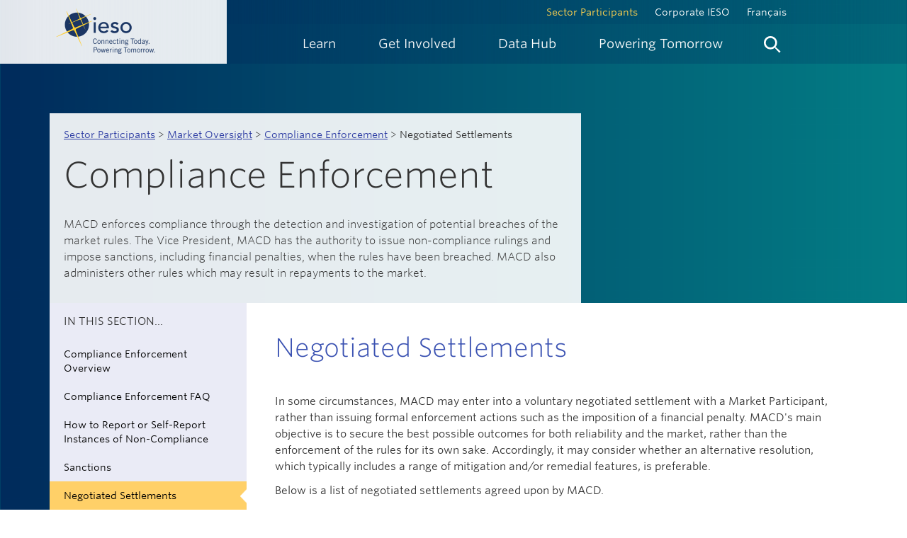

--- FILE ---
content_type: text/html; charset=utf-8
request_url: https://www.ieso.ca/en/Sector-Participants/Market-Oversight/Compliance-Enforcement/Negotiated-Settlements
body_size: 90408
content:

<!DOCTYPE html>



<html lang="en">

<head>
    <meta charset="utf-8">
    <meta http-equiv="X-UA-Compatible" content="IE=edge">
    <meta name="viewport" content="width=device-width, initial-scale=1.0">
    <link rel="shortcut icon" href="/assets/ieso/img/iesoLogo.ico" type="image/x-icon" />
    

        <title>Negotiated Settlements</title>
        <meta name="description" content="" />
        <meta name="keywords" content="" />

    <!-- Google Code would go here -->
    <script type="text/javascript">
        //<![CDATA[
        /**/
        (function () {
            var sz = document.createElement('script'); sz.type = 'text/javascript'; sz.async = true;
            sz.src = '//siteimproveanalytics.com/js/siteanalyze_81061.js';
            var s = document.getElementsByTagName('script')[0]; s.parentNode.insertBefore(sz, s);
        })();
        /**/
        //]]></script>

    <meta name="google-site-verification" content="EzwpmD1lQRO98vCgIbZH_oleOZzDxYLzpMyERusrwso" />
    <!-- Google Tag Manager -->
    <script>
        (function (w, d, s, l, i) {
            w[l] = w[l] || []; w[l].push({
                'gtm.start':
                    new Date().getTime(), event: 'gtm.js'
            }); var f = d.getElementsByTagName(s)[0],
                j = d.createElement(s), dl = l != 'dataLayer' ? '&l=' + l : ''; j.async = true; j.src =
                    'https://www.googletagmanager.com/gtm.js?id=' + i + dl; f.parentNode.insertBefore(j, f);
        })(window, document, 'script', 'dataLayer', 'GTM-MH54LR7');</script>
    <!-- End Google Tag Manager -->


    
    
    
    
    
    
    
    

    <!-- HTML5 shim and Respond.js IE8 support of HTML5 elements and media queries -->
    <!--[if lt IE 9]>
        <script src="/assets/bootstrap/libs/html5shiv.js"></script>
        <script src="/assets/bootstrap/libs/respond.min.js"></script>
    <![endif]-->
    
    <link href="/assets/bootstrap/rtestylesheet.css" rel="stylesheet" type="text/css" />
    <link href="/bundles/ieso/css?v=xfXmPKPp8v39JdO5KIMPby60B3Yw7ih4Eq8ISrLINtI1" rel="stylesheet"/>



    


    <script src="/bundles/ieso/jquery?v=X-3mTHNrEvSuM4DsO8U_OH0qSFUYxORSFOY6o12p8QE1"></script>




</head>

<body class="ieso-linear-gradient ">
    <!-- Skip links for screen readers -->

    <a class="sr-only" title="Skip main navigation links" href="#maincontent">Skip Links</a>

    
    

    


<div class="contentblock ">


    
<header id="ieso-header">
	<a href="#ieso-page-content" class="skip">Skip to content</a>
	<div id="ieso-header-container">
        <div id="ieso-header-left">          

                    <a title="Home" href="/" class="ieso-logo">
                        <img src="/-/media/Images/IESO/Logo/ieso-logo-lrg.png?la=en&amp;h=180&amp;w=340&amp;hash=6F2D0AFE2CDEABD45F3C49AE01B956C6" alt="IESO Connecting Today. Powering Tomorrow." />
                    </a>

        </div>
		<div id="ieso-nav-mobile">
			<!-- main nav controls for mobile -->
			<a href="#menu" title="Menu" class="ieso-mobile-link">
				<span class="ieso-nav-item">Menu</span>
			</a>
			<a href="#search" title="Search" class="ieso-mobile-link">
				<span class="ieso-nav-search">
					<img src="/assets/ieso/img/icons/icon_search.svg" alt="Search">
				</span>
			</a>
			<div class="ieso-nav-close clearfix">
				<!-- sub nav controls for mobile -->
				<a href="#back" title="Back" class="ieso-nav-back">Back</a>
				<a href="#close" class="ieso-close" title="close">
					<img src="/assets/ieso/img/icons/icon_close.svg" alt="close">
				</a>
			</div>
		</div>
		<div id="ieso-header-right">
			

<div id="ieso-nav-top" class="clearfix">
    <div class="ieso-top-links">
            <a class="active" href="/Sector-Participants">Sector Participants</a>
            <a class="" href="/Corporate-IESO">Corporate IESO</a>
            <a class="" href="/francais"> Fran&#231;ais</a>
    </div>
</div>

			

<nav id="ieso-navigation" class="clearfix">
    <ul id="ieso-main-navigation" role="menubar">
                <li role="menuitem" class=" ">

                    <a href="javascript:void(0);" title="Learn" class="ieso-nav-link">
                        <span class="ieso-nav-item">Learn</span>
                    </a>

                        <div class="ieso-nav">
                            <div class="ieso-nav-content">
                                <div class="container">
                                    <div class="row">
                                        <div class="col-md-6">
                                                <div class="ieso-nav-head">
                                                    <span class="nav-heading">Learn</span>
                                                </div>
                                        </div>
                                        <div class="col-md-6">
                                            <div class="ieso-nav-close">
                                                <a href="#" class="ieso-close" title="close"><img src="/assets/ieso/img/icons/icon_close.svg" alt="close"></a>
                                            </div>
                                        </div>
                                    </div>
                                    <div class="row">
                                        <div class="col-md-12">
                                            <div class="ieso-nav-body">


                                                <ul class="ieso-nav-list">

                                                                <li>

                                                                        <a href="" class="ieso-nav-lead">


                                                                            About the IESO

                                                                        </a>


                                                                            <a href="/Learn/About-the-IESO/Managing-the-Power-System">
Managing the Power System                                                                            </a>
                                                                            <a href="/Learn/About-the-IESO/Overseeing-the-Electricity-Market">
Overseeing the Electricity Market                                                                            </a>
                                                                            <a href="/Learn/About-the-IESO/Planning-for-the-Future">
Planning for the Future                                                                            </a>
                                                                            <a href="/Learn/About-the-IESO/Engaging-Communities">
Engaging Communities                                                                            </a>
                                                                            <a href="/Learn/About-the-IESO/Working-with-Our-Sector-Partners">
Working with Our Sector Partners                                                                            </a>


                                                                </li>
                                                                <li>

                                                                        <a href="" class="ieso-nav-lead">


                                                                            Ontario&#39;s Electricity Grid

                                                                        </a>


                                                                            <a href="/Learn/Ontario-Electricity-Grid/Supply-Mix-and-Generation">
Supply Mix and Generation                                                                            </a>
                                                                            <a href="/Learn/Ontario-Electricity-Grid/Distributed-Energy-Resources">
Distributed Energy Resources                                                                            </a>
                                                                            <a href="/Learn/Ontario-Electricity-Grid/Imports-and-Exports">
Imports and Exports                                                                            </a>
                                                                            <a href="/Learn/Ontario-Electricity-Grid/Energy-Efficiency">
Energy Efficiency                                                                            </a>
                                                                            <a href="/Learn/Ontario-Electricity-Grid/Demand-Response">
Demand Response                                                                            </a>
                                                                            <a href="/Learn/Ontario-Electricity-Grid/Energy-Storage">
Energy Storage                                                                            </a>
                                                                            <a href="/Learn/Ontario-Electricity-Grid/Hydrogen">
Hydrogen                                                                            </a>
                                                                            <a href="/Learn/Ontario-Electricity-Grid/Cyber-Security">
Cyber Security                                                                            </a>


                                                                </li>
                                                                <li>

                                                                        <a href="" class="ieso-nav-lead">


                                                                            The Evolving Grid

                                                                        </a>


                                                                            <a href="/Learn/The-Evolving-Grid/Securing-New-Energy-Supply">
Securing New Energy Supply                                                                            </a>
                                                                            <a href="/Learn/The-Evolving-Grid/Planning-the-Electricity-System">
Planning the Electricity System                                                                            </a>
                                                                            <a href="/Learn/The-Evolving-Grid/Decarbonizing-the-Electricity-Sector">
Decarbonizing the Electricity Sector                                                                            </a>
                                                                            <a href="/Learn/The-Evolving-Grid/Decarbonizing-Ontario-Economy">
Decarbonizing Ontario&#39;s Economy                                                                            </a>


                                                                </li>
                                                                <li>

                                                                        <a href="" class="ieso-nav-lead">


                                                                            Electricity Pricing Explained

                                                                        </a>


                                                                            <a href="/Learn/Electricity-Pricing-Explained/The-Value-of-Electricity-Markets">
The Value of Electricity Markets                                                                            </a>
                                                                            <a href="/Learn/Electricity-Pricing-Explained/The-Ontario-Price">
The Ontario Price                                                                            </a>
                                                                            <a href="/Learn/Electricity-Pricing-Explained/Global-Adjustment">
Global Adjustment                                                                            </a>
                                                                            <a href="/Learn/Electricity-Pricing-Explained/Residents-and-Small-Businesses">
Pricing for Residents and Small Businesses                                                                            </a>
                                                                            <a href="/Learn/Electricity-Pricing-Explained/Medium-and-Large-Businesses">
Pricing for Medium and Large Businesses                                                                            </a>


                                                                </li>
                                                                <li>

                                                                        <a href="" class="ieso-nav-lead">


                                                                            Electricity Facts and Tools

                                                                        </a>


                                                                            <a href="/Learn/Electricity-Facts-and-Tools/Electricity-Facts">
Electricity Facts                                                                            </a>
                                                                            <a href="/Learn/Electricity-Facts-and-Tools/Helpful-Tools">
Helpful Tools                                                                            </a>
                                                                            <a href="/Learn/Electricity-Facts-and-Tools/Electricity-Explained-Video-Series">
Electricity Explained Video Series                                                                            </a>
                                                                            <a href="/Learn/Electricity-Facts-and-Tools/Helpful-Tools/Find-Your-LDC">
Find Your Local Distribution Company                                                                            </a>


                                                                </li>
                                                </ul>

                                            </div>
                                        </div>
                                    </div>
                                </div>
                            </div>
                        </div>

                </li>
                <li role="menuitem" class=" ">

                    <a href="javascript:void(0);" title="Get Involved" class="ieso-nav-link">
                        <span class="ieso-nav-item">Get Involved</span>
                    </a>

                        <div class="ieso-nav">
                            <div class="ieso-nav-content">
                                <div class="container">
                                    <div class="row">
                                        <div class="col-md-6">
                                                <div class="ieso-nav-head">
                                                    <span class="nav-heading">Get Involved</span>
                                                </div>
                                        </div>
                                        <div class="col-md-6">
                                            <div class="ieso-nav-close">
                                                <a href="#" class="ieso-close" title="close"><img src="/assets/ieso/img/icons/icon_close.svg" alt="close"></a>
                                            </div>
                                        </div>
                                    </div>
                                    <div class="row">
                                        <div class="col-md-12">
                                            <div class="ieso-nav-body">


                                                <ul class="ieso-nav-list">

                                                                <li>

                                                                        <a href="/Get-Involved/Energy-Efficiency/Energy-Efficiency-for-Homes" class="ieso-nav-lead">


                                                                            Energy Efficiency for Homes and Business

                                                                                <span class="ieso-callout-sub">
                                                                                    There are many ways to participate in energy efficiency efforts - learn how.
                                                                                </span>
                                                                        </a>




                                                                </li>
                                                                <li>

                                                                        <a href="/Get-Involved/Regional-Planning" class="ieso-nav-lead">


                                                                            Regional Planning

                                                                                <span class="ieso-callout-sub">
                                                                                    Get involved with power planning for your region.
                                                                                </span>
                                                                        </a>




                                                                </li>
                                                                <li>

                                                                        <a href="/Get-Involved/Bulk-Planning" class="ieso-nav-lead">


                                                                            Bulk Planning

                                                                                <span class="ieso-callout-sub">
                                                                                    Investing in energy efficiency provides opportunities beyond energy savings.
                                                                                </span>
                                                                        </a>




                                                                </li>
                                                                <li>

                                                                        <a href="/Get-Involved/Innovation" class="ieso-nav-lead">


                                                                            Innovation

                                                                                <span class="ieso-callout-sub">
                                                                                    Find out what the IESO is doing to enable innovation in support of its mandate.
                                                                                </span>
                                                                        </a>




                                                                </li>
                                                                <li>

                                                                        <a href="/Get-Involved/Indigenous-Relations" class="ieso-nav-lead">


                                                                            Indigenous Relations

                                                                                <span class="ieso-callout-sub">
                                                                                    Indigenous communities are increasingly playing an active role in Ontario's energy sector.
                                                                                </span>
                                                                        </a>




                                                                </li>
                                                                <li>

                                                                        <a href="/Get-Involved/microfit/Overview" class="ieso-nav-lead">


                                                                            microFIT Program

                                                                                <span class="ieso-callout-sub">
                                                                                    Updates and resources for Ontario's microFIT Program are available here.
                                                                                </span>
                                                                        </a>




                                                                </li>
                                                                <li>

                                                                        <a href="/Sector-Participants/Engagement-Initiatives" class="ieso-nav-lead">


                                                                            Stakeholder Engagement

                                                                                <span class="ieso-callout-sub">
                                                                                    Provide input and feedback on proposed changes affecting Ontario's electricity&nbsp;sector.
                                                                                </span>
                                                                        </a>




                                                                </li>
                                                                <li>

                                                                        <a href="/Get-Involved/Community-Engagement" class="ieso-nav-lead">


                                                                            Community Engagement

                                                                                <span class="ieso-callout-sub">
                                                                                    Engaging with communities is an important part of maintaining a reliable electricity supply, now and in the future.
                                                                                </span>
                                                                        </a>




                                                                </li>
                                                                <li>

                                                                        <a href="/Get-Involved/Decarbonization-Hub" class="ieso-nav-lead">


                                                                            Decarbonization Hub

                                                                                <span class="ieso-callout-sub">
                                                                                    Preparing an orderly transition from natural gas generation to other forms of non-emitting supply.
                                                                                </span>
                                                                        </a>




                                                                </li>
                                                </ul>

                                            </div>
                                        </div>
                                    </div>
                                </div>
                            </div>
                        </div>

                </li>
                <li role="menuitem" class=" ">

                    <a href="javascript:void(0);" title="Data Hub" class="ieso-nav-link">
                        <span class="ieso-nav-item">Data Hub</span>
                    </a>

                        <div class="ieso-nav">
                            <div class="ieso-nav-content">
                                <div class="container">
                                    <div class="row">
                                        <div class="col-md-6">
                                                <div class="ieso-nav-head">
                                                    <span class="nav-heading">Data Hub</span>
                                                </div>
                                        </div>
                                        <div class="col-md-6">
                                            <div class="ieso-nav-close">
                                                <a href="#" class="ieso-close" title="close"><img src="/assets/ieso/img/icons/icon_close.svg" alt="close"></a>
                                            </div>
                                        </div>
                                    </div>
                                    <div class="row">
                                        <div class="col-md-12">
                                            <div class="ieso-nav-body">


<div class="row powerdata-megamenu">
<div class="col-md-9">
<a href="/market-data" class="ieso-nav-callout ieso-callout-article">
<span class="ieso-callout-content">
<span class="ieso-callout-heading">Market Data</span>
<span class="ieso-callout-sub">Data and visuals of provincial/local prices for day-ahead and real-time markets, plus provincial/zonal demands.</span>
</span>
</a>
</div>
<div class="col-md-4">
<a href="/power-data" class="ieso-nav-callout ieso-callout-article">
<span class="ieso-callout-heading">Power Data</span>
<span class="ieso-callout-sub">Snapshot of key demand, supply and price information for Ontario. </span>

</a>
</div>
</div>
                                                <ul class="ieso-nav-list">

                                                                <li>

                                                                        <a href="/Power-Data/Data-Directory" class="ieso-nav-lead">


                                                                            Data Directory

                                                                                <span class="ieso-callout-sub">
                                                                                    A collection of all reports provided on the IESO Public Reports site as well as access to historical data.
                                                                                </span>
                                                                        </a>




                                                                </li>
                                                                <li>

                                                                        <a href="/Power-Data/Monthly-Market-Report" class="ieso-nav-lead">


                                                                            Monthly Market Reports

                                                                                <span class="ieso-callout-sub">
                                                                                    Monthly summaries of market activity.
                                                                                </span>
                                                                        </a>




                                                                </li>
                                                                <li>

                                                                        <a href="/Sector-Participants/Settlements/Peak-Tracker" class="ieso-nav-lead">


                                                                            Peak Tracker

                                                                                <span class="ieso-callout-sub">
                                                                                    Follow the Peak Tracker to monitor forecasted Ontario demand for the next 24 hours.
                                                                                </span>
                                                                        </a>




                                                                </li>
                                                                <li>

                                                                        <a href="/Power-Data/Demand-Overview" class="ieso-nav-lead">


                                                                            Demand Overview

                                                                                <span class="ieso-callout-sub">
                                                                                    Read more about Ontario&rsquo;s electricity demand records, forecasts and related real-time reports.
                                                                                </span>
                                                                        </a>




                                                                </li>
                                                                <li>

                                                                        <a href="/Power-Data/Supply-Overview" class="ieso-nav-lead">


                                                                            Supply Overview

                                                                                <span class="ieso-callout-sub">
                                                                                    Get current and historical data for Ontario&rsquo;s transmission and distribution level supply and yearly import/export data.
                                                                                </span>
                                                                        </a>




                                                                </li>
                                                                <li>

                                                                        <a href="/Power-Data/Price-Overview" class="ieso-nav-lead">


                                                                            Price Overview

                                                                                <span class="ieso-callout-sub">
                                                                                    Learn how electricity prices are determined in Ontario&rsquo;s electricity market, including global adjustment rates and time-of-use.
                                                                                </span>
                                                                        </a>




                                                                </li>
                                                </ul>

                                            </div>
                                        </div>
                                    </div>
                                </div>
                            </div>
                        </div>

                </li>
                <li role="menuitem" class=" ">
                    <a href="/powering-tomorrow" title="Powering Tomorrow" class="ieso-nav-link-pt">
                        <span class="ieso-nav-item" onmouseover="this.style.color='#FFD24E'" onMouseOut="this.style.color='#fffffe'">Powering Tomorrow</span>
                    </a>
                </li>
        <li role="menuitem" class="search">
            <a href="#" title="Search" class="ieso-nav-link">
                <span class="ieso-nav-search">
                    <img src="/assets/ieso/img/icons/icon_search.svg" alt="Search">
                </span>
            </a>
            <div class="ieso-nav">
                <div class="ieso-nav-content">
                    <div class="container">
                        <div class="ieso-nav-body">
                            <div class="row">
                                <div class="col-md-6">
                                    &nbsp;
                                </div>
                                <div class="col-md-6">
                                    <div class="ieso-nav-close">
                                        <a href="#" class="ieso-close" title="close"><img src="/assets/ieso/img/icons/icon_close.svg" alt="close"></a>
                                    </div>
                                </div>
                            </div>
                            <div class="row">
                                <div class="col-md-12">
                                    <div class="ieso-search-box">
    
	<label class="label-heading">Search IESO.ca</label>
    <script>
        (function () {
            var cx = '002629981176120676867:kta9nqaj3vo';
            var gcse = document.createElement('script');
            gcse.type = 'text/javascript';
            gcse.async = true;
            gcse.src = 'https://cse.google.com/cse.js?cx=' + cx;
            var s = document.getElementsByTagName('script')[0];
            s.parentNode.insertBefore(gcse, s);
        }
        )();
    </script>

    <gcse:search></gcse:search>

    

</div>
                                </div>
                            </div>
                        </div>
                    </div>
                </div>
            </div>
        </li>
    </ul>
</nav>
		</div>
	</div>

</header>
</div>
    <div id="ieso-page-content">
        
<div class="ieso-page-lead ">
    <div class="container">
        <div class="row">
            <div class="col-md-8">
                <div class="ieso-alpha-wht ieso-pad-20">
                    <div id="ieso-breadcrumb" class="">
            <a href="/sector-participants">Sector Participants</a>             <span class="separator"> > </span>             <a href="/sector-participants/market-oversight">Market Oversight</a>             <span class="separator"> > </span>             <a href="/sector-participants/market-oversight/compliance-enforcement">Compliance Enforcement</a>             <span class="separator"> > </span> Negotiated Settlements</div>


                        <h1>Compliance Enforcement</h1>
                        <p class="emphasized"><p>MACD enforces compliance through the detection and investigation of potential breaches of the market rules. The <span>Vice President, MACD</span>&nbsp;has the authority to issue non-compliance rulings and impose sanctions, including financial penalties, when the rules have been breached. MACD also administers other rules which may result in repayments to the market.</p></p>
                </div>
            </div>
        </div>
    </div>
</div>


<div class="ieso-bkg-tile ">
    <div class="container">
        <div class="ieso-page-content ieso-alpha-wht">
            <div class="row">
                <div class="col-md-3 ieso-nopad-right">
                    
                    
    <div id="ieso-left-nav" class="">
		
		<span class="ieso-in-section">IN THIS SECTION...</span>
            <a class="" href="/Sector-Participants/Market-Oversight/Compliance-Enforcement/Compliance-Overview" target="">Compliance Enforcement Overview</a>
            <a class="" href="/Sector-Participants/Market-Oversight/Compliance-Enforcement/Compliance-Enforcement-FAQ" target="">Compliance Enforcement FAQ</a>
            <a class="" href="/Sector-Participants/Market-Oversight/Compliance-Enforcement/How-to-Report-or-Self-Report-Instances-of-Non-Compliance" target="">How to Report or Self-Report Instances of Non-Compliance</a>
            <a class="" href="/Sector-Participants/Market-Oversight/Compliance-Enforcement/Sanctions" target="">Sanctions</a>
            <a class="active" href="/Sector-Participants/Market-Oversight/Compliance-Enforcement/Negotiated-Settlements" target="">Negotiated Settlements</a>
            <a class="" href="/Sector-Participants/Market-Oversight/Compliance-Enforcement/Suspension-or-Termination-Orders" target="">Suspension or Termination Orders</a>
    </div>

                </div>
                <div id="maincontent" role="main" class="col-md-9 ieso-nopad-left">
                    <div id="ieso-page-well">
                        
    <h2>Negotiated Settlements</h2>

<div class="bodyContent">
    	 
</div>

                        

<div class="sidebarBlock richText ">
    <p>In some circumstances, MACD may enter into a voluntary negotiated settlement with a Market Participant, rather than issuing formal enforcement actions such as the imposition of a financial penalty. MACD's main objective is to secure the best possible outcomes for both reliability and the market, rather than the enforcement of the rules for its own sake. Accordingly, it may consider whether an alternative resolution, which typically includes a range of mitigation and/or remedial features, is preferable.</p>
<p>Below is a list of negotiated settlements agreed upon by MACD.</p>
<p>&nbsp;</p>
</div>

<div class="sidebarBlock richText ">
    <style>
/*
 * This combined file was created by the DataTables downloader builder:
 *   https://datatables.net/download
 *
 * To rebuild or modify this file with the latest versions of the included
 * software please visit:
 *   https://datatables.net/download/#dt/dt-1.11.3
 *
 * Included libraries:
 *  DataTables 1.11.3
 */

td.dt-control{background:url("https://www.datatables.net/examples/resources/details_open.png") no-repeat center center;cursor:pointer}tr.dt-hasChild td.dt-control{background:url("https://www.datatables.net/examples/resources/details_close.png") no-repeat center center}table.dataTable th.dt-left,table.dataTable td.dt-left{text-align:left}table.dataTable th.dt-center,table.dataTable td.dt-center,table.dataTable td.dataTables_empty{text-align:center}table.dataTable th.dt-right,table.dataTable td.dt-right{text-align:right}table.dataTable th.dt-justify,table.dataTable td.dt-justify{text-align:justify}table.dataTable th.dt-nowrap,table.dataTable td.dt-nowrap{white-space:nowrap}table.dataTable thead th.dt-head-left,table.dataTable thead td.dt-head-left,table.dataTable tfoot th.dt-head-left,table.dataTable tfoot td.dt-head-left{text-align:left}table.dataTable thead th.dt-head-center,table.dataTable thead td.dt-head-center,table.dataTable tfoot th.dt-head-center,table.dataTable tfoot td.dt-head-center{text-align:center}table.dataTable thead th.dt-head-right,table.dataTable thead td.dt-head-right,table.dataTable tfoot th.dt-head-right,table.dataTable tfoot td.dt-head-right{text-align:right}table.dataTable thead th.dt-head-justify,table.dataTable thead td.dt-head-justify,table.dataTable tfoot th.dt-head-justify,table.dataTable tfoot td.dt-head-justify{text-align:justify}table.dataTable thead th.dt-head-nowrap,table.dataTable thead td.dt-head-nowrap,table.dataTable tfoot th.dt-head-nowrap,table.dataTable tfoot td.dt-head-nowrap{white-space:nowrap}table.dataTable tbody th.dt-body-left,table.dataTable tbody td.dt-body-left{text-align:left}table.dataTable tbody th.dt-body-center,table.dataTable tbody td.dt-body-center{text-align:center}table.dataTable tbody th.dt-body-right,table.dataTable tbody td.dt-body-right{text-align:right}table.dataTable tbody th.dt-body-justify,table.dataTable tbody td.dt-body-justify{text-align:justify}table.dataTable tbody th.dt-body-nowrap,table.dataTable tbody td.dt-body-nowrap{white-space:nowrap}table.dataTable{width:100%;margin:0 auto;clear:both;border-collapse:separate;border-spacing:0}table.dataTable thead th,table.dataTable tfoot th{font-weight:bold}table.dataTable thead th,table.dataTable thead td{padding:10px 18px;border-bottom:1px solid #111}table.dataTable thead th:active,table.dataTable thead td:active{outline:none}table.dataTable tfoot th,table.dataTable tfoot td{padding:10px 18px 6px 18px;border-top:1px solid #111}table.dataTable thead .sorting,table.dataTable thead .sorting_asc,table.dataTable thead .sorting_desc,table.dataTable thead .sorting_asc_disabled,table.dataTable thead .sorting_desc_disabled{cursor:pointer;*cursor:hand;background-repeat:no-repeat;background-position:center right}table.dataTable thead .sorting{background-image:url("~/media/Images/DataTables/sort_both.png")}table.dataTable thead .sorting_asc{background-image:url("~/media/Images/DataTables/sort_asc.png") !important}table.dataTable thead .sorting_desc{background-image:url("~/media/Images/DataTables/sort_desc.png") !important}table.dataTable thead .sorting_asc_disabled{background-image:url("~/media/Images/DataTables/sort_asc_disabled.png")}table.dataTable thead .sorting_desc_disabled{background-image:url("~/media/Images/DataTables/sort_desc_disabled.png")}table.dataTable tbody tr{background-color:#fff}table.dataTable tbody tr.selected{background-color:#b0bed9}table.dataTable tbody th,table.dataTable tbody td{padding:8px 10px}table.dataTable.row-border tbody th,table.dataTable.row-border tbody td,table.dataTable.display tbody th,table.dataTable.display tbody td{border-top:1px solid #ddd}table.dataTable.row-border tbody tr:first-child th,table.dataTable.row-border tbody tr:first-child td,table.dataTable.display tbody tr:first-child th,table.dataTable.display tbody tr:first-child td{border-top:none}table.dataTable.cell-border tbody th,table.dataTable.cell-border tbody td{border-top:1px solid #ddd;border-right:1px solid #ddd}table.dataTable.cell-border tbody tr th:first-child,table.dataTable.cell-border tbody tr td:first-child{border-left:1px solid #ddd}table.dataTable.cell-border tbody tr:first-child th,table.dataTable.cell-border tbody tr:first-child td{border-top:none}table.dataTable.stripe tbody tr.odd,table.dataTable.display tbody tr.odd{background-color:#f9f9f9}table.dataTable.stripe tbody tr.odd.selected,table.dataTable.display tbody tr.odd.selected{background-color:#acbad4}table.dataTable.hover tbody tr:hover,table.dataTable.display tbody tr:hover{background-color:#f6f6f6}table.dataTable.hover tbody tr:hover.selected,table.dataTable.display tbody tr:hover.selected{background-color:#aab7d1}table.dataTable.order-column tbody tr>.sorting_1,table.dataTable.order-column tbody tr>.sorting_2,table.dataTable.order-column tbody tr>.sorting_3,table.dataTable.display tbody tr>.sorting_1,table.dataTable.display tbody tr>.sorting_2,table.dataTable.display tbody tr>.sorting_3{background-color:#fafafa}table.dataTable.order-column tbody tr.selected>.sorting_1,table.dataTable.order-column tbody tr.selected>.sorting_2,table.dataTable.order-column tbody tr.selected>.sorting_3,table.dataTable.display tbody tr.selected>.sorting_1,table.dataTable.display tbody tr.selected>.sorting_2,table.dataTable.display tbody tr.selected>.sorting_3{background-color:#acbad5}table.dataTable.display tbody tr.odd>.sorting_1,table.dataTable.order-column.stripe tbody tr.odd>.sorting_1{background-color:#f1f1f1}table.dataTable.display tbody tr.odd>.sorting_2,table.dataTable.order-column.stripe tbody tr.odd>.sorting_2{background-color:#f3f3f3}table.dataTable.display tbody tr.odd>.sorting_3,table.dataTable.order-column.stripe tbody tr.odd>.sorting_3{background-color:whitesmoke}table.dataTable.display tbody tr.odd.selected>.sorting_1,table.dataTable.order-column.stripe tbody tr.odd.selected>.sorting_1{background-color:#a6b4cd}table.dataTable.display tbody tr.odd.selected>.sorting_2,table.dataTable.order-column.stripe tbody tr.odd.selected>.sorting_2{background-color:#a8b5cf}table.dataTable.display tbody tr.odd.selected>.sorting_3,table.dataTable.order-column.stripe tbody tr.odd.selected>.sorting_3{background-color:#a9b7d1}table.dataTable.display tbody tr.even>.sorting_1,table.dataTable.order-column.stripe tbody tr.even>.sorting_1{background-color:#fafafa}table.dataTable.display tbody tr.even>.sorting_2,table.dataTable.order-column.stripe tbody tr.even>.sorting_2{background-color:#fcfcfc}table.dataTable.display tbody tr.even>.sorting_3,table.dataTable.order-column.stripe tbody tr.even>.sorting_3{background-color:#fefefe}table.dataTable.display tbody tr.even.selected>.sorting_1,table.dataTable.order-column.stripe tbody tr.even.selected>.sorting_1{background-color:#acbad5}table.dataTable.display tbody tr.even.selected>.sorting_2,table.dataTable.order-column.stripe tbody tr.even.selected>.sorting_2{background-color:#aebcd6}table.dataTable.display tbody tr.even.selected>.sorting_3,table.dataTable.order-column.stripe tbody tr.even.selected>.sorting_3{background-color:#afbdd8}table.dataTable.display tbody tr:hover>.sorting_1,table.dataTable.order-column.hover tbody tr:hover>.sorting_1{background-color:#eaeaea}table.dataTable.display tbody tr:hover>.sorting_2,table.dataTable.order-column.hover tbody tr:hover>.sorting_2{background-color:#ececec}table.dataTable.display tbody tr:hover>.sorting_3,table.dataTable.order-column.hover tbody tr:hover>.sorting_3{background-color:#efefef}table.dataTable.display tbody tr:hover.selected>.sorting_1,table.dataTable.order-column.hover tbody tr:hover.selected>.sorting_1{background-color:#a2aec7}table.dataTable.display tbody tr:hover.selected>.sorting_2,table.dataTable.order-column.hover tbody tr:hover.selected>.sorting_2{background-color:#a3b0c9}table.dataTable.display tbody tr:hover.selected>.sorting_3,table.dataTable.order-column.hover tbody tr:hover.selected>.sorting_3{background-color:#a5b2cb}table.dataTable.no-footer{border-bottom:1px solid #111}table.dataTable.nowrap th,table.dataTable.nowrap td{white-space:nowrap}table.dataTable.compact thead th,table.dataTable.compact thead td{padding:4px 17px}table.dataTable.compact tfoot th,table.dataTable.compact tfoot td{padding:4px}table.dataTable.compact tbody th,table.dataTable.compact tbody td{padding:4px}table.dataTable th,table.dataTable td{box-sizing:content-box}.dataTables_wrapper{position:relative;clear:both}.dataTables_wrapper .dataTables_length{float:left}.dataTables_wrapper .dataTables_length select{border:1px solid #aaa;border-radius:3px;padding:5px;background-color:transparent;padding:4px}.dataTables_wrapper .dataTables_filter{float:left;text-align:right}.dataTables_wrapper .dataTables_filter input{border:1px solid #aaa;border-radius:3px;padding:5px;background-color:transparent;margin-left:3px}.dataTables_wrapper .dataTables_info{clear:both;float:left;padding-top:.755em}.dataTables_wrapper .dataTables_paginate{float:right;text-align:right;padding-top:.25em}.dataTables_wrapper .dataTables_paginate .paginate_button{box-sizing:border-box;display:inline-block;min-width:1.5em;padding:.5em 1em;margin-left:2px;text-align:center;text-decoration:none !important;cursor:pointer;*cursor:hand;color:#333 !important;border:1px solid transparent;border-radius:2px}.dataTables_wrapper .dataTables_paginate .paginate_button.current,.dataTables_wrapper .dataTables_paginate .paginate_button.current:hover{color:#333 !important;border:1px solid #979797;background-color:white;background:-webkit-gradient(linear, left top, left bottom, color-stop(0%, white), color-stop(100%, #dcdcdc));background:-webkit-linear-gradient(top, white 0%, #dcdcdc 100%);background:-moz-linear-gradient(top, white 0%, #dcdcdc 100%);background:-ms-linear-gradient(top, white 0%, #dcdcdc 100%);background:-o-linear-gradient(top, white 0%, #dcdcdc 100%);background:linear-gradient(to bottom, white 0%, #dcdcdc 100%)}.dataTables_wrapper .dataTables_paginate .paginate_button.disabled,.dataTables_wrapper .dataTables_paginate .paginate_button.disabled:hover,.dataTables_wrapper .dataTables_paginate .paginate_button.disabled:active{cursor:default;color:#666 !important;border:1px solid transparent;background:transparent;box-shadow:none}.dataTables_wrapper .dataTables_paginate .paginate_button:hover{color:white !important;border:1px solid #111;background-color:#585858;background:-webkit-gradient(linear, left top, left bottom, color-stop(0%, #585858), color-stop(100%, #111));background:-webkit-linear-gradient(top, #585858 0%, #111 100%);background:-moz-linear-gradient(top, #585858 0%, #111 100%);background:-ms-linear-gradient(top, #585858 0%, #111 100%);background:-o-linear-gradient(top, #585858 0%, #111 100%);background:linear-gradient(to bottom, #585858 0%, #111 100%)}.dataTables_wrapper .dataTables_paginate .paginate_button:active{outline:none;background-color:#2b2b2b;background:-webkit-gradient(linear, left top, left bottom, color-stop(0%, #2b2b2b), color-stop(100%, #0c0c0c));background:-webkit-linear-gradient(top, #2b2b2b 0%, #0c0c0c 100%);background:-moz-linear-gradient(top, #2b2b2b 0%, #0c0c0c 100%);background:-ms-linear-gradient(top, #2b2b2b 0%, #0c0c0c 100%);background:-o-linear-gradient(top, #2b2b2b 0%, #0c0c0c 100%);background:linear-gradient(to bottom, #2b2b2b 0%, #0c0c0c 100%);box-shadow:inset 0 0 3px #111}.dataTables_wrapper .dataTables_paginate .ellipsis{padding:0 1em}.dataTables_wrapper .dataTables_processing{position:absolute;top:50%;left:50%;width:100%;height:40px;margin-left:-50%;margin-top:-25px;padding-top:20px;text-align:center;font-size:1.2em;background-color:white;background:-webkit-gradient(linear, left top, right top, color-stop(0%, rgba(255, 255, 255, 0)), color-stop(25%, rgba(255, 255, 255, 0.9)), color-stop(75%, rgba(255, 255, 255, 0.9)), color-stop(100%, rgba(255, 255, 255, 0)));background:-webkit-linear-gradient(left, rgba(255, 255, 255, 0) 0%, rgba(255, 255, 255, 0.9) 25%, rgba(255, 255, 255, 0.9) 75%, rgba(255, 255, 255, 0) 100%);background:-moz-linear-gradient(left, rgba(255, 255, 255, 0) 0%, rgba(255, 255, 255, 0.9) 25%, rgba(255, 255, 255, 0.9) 75%, rgba(255, 255, 255, 0) 100%);background:-ms-linear-gradient(left, rgba(255, 255, 255, 0) 0%, rgba(255, 255, 255, 0.9) 25%, rgba(255, 255, 255, 0.9) 75%, rgba(255, 255, 255, 0) 100%);background:-o-linear-gradient(left, rgba(255, 255, 255, 0) 0%, rgba(255, 255, 255, 0.9) 25%, rgba(255, 255, 255, 0.9) 75%, rgba(255, 255, 255, 0) 100%);background:linear-gradient(to right, rgba(255, 255, 255, 0) 0%, rgba(255, 255, 255, 0.9) 25%, rgba(255, 255, 255, 0.9) 75%, rgba(255, 255, 255, 0) 100%)}.dataTables_wrapper .dataTables_length,.dataTables_wrapper .dataTables_filter,.dataTables_wrapper .dataTables_info,.dataTables_wrapper .dataTables_processing,.dataTables_wrapper .dataTables_paginate{color:#333}.dataTables_wrapper .dataTables_scroll{clear:both}.dataTables_wrapper .dataTables_scroll div.dataTables_scrollBody{*margin-top:-1px;-webkit-overflow-scrolling:touch}.dataTables_wrapper .dataTables_scroll div.dataTables_scrollBody>table>thead>tr>th,.dataTables_wrapper .dataTables_scroll div.dataTables_scrollBody>table>thead>tr>td,.dataTables_wrapper .dataTables_scroll div.dataTables_scrollBody>table>tbody>tr>th,.dataTables_wrapper .dataTables_scroll div.dataTables_scrollBody>table>tbody>tr>td{vertical-align:middle}.dataTables_wrapper .dataTables_scroll div.dataTables_scrollBody>table>thead>tr>th>div.dataTables_sizing,.dataTables_wrapper .dataTables_scroll div.dataTables_scrollBody>table>thead>tr>td>div.dataTables_sizing,.dataTables_wrapper .dataTables_scroll div.dataTables_scrollBody>table>tbody>tr>th>div.dataTables_sizing,.dataTables_wrapper .dataTables_scroll div.dataTables_scrollBody>table>tbody>tr>td>div.dataTables_sizing{height:0;overflow:hidden;margin:0 !important;padding:0 !important}.dataTables_wrapper.no-footer .dataTables_scrollBody{border-bottom:1px solid #111}.dataTables_wrapper.no-footer div.dataTables_scrollHead table.dataTable,.dataTables_wrapper.no-footer div.dataTables_scrollBody>table{border-bottom:none}.dataTables_wrapper:after{visibility:hidden;display:block;content:"";clear:both;height:0}@media screen and (max-width: 767px){.dataTables_wrapper .dataTables_info,.dataTables_wrapper .dataTables_paginate{float:none;text-align:center}.dataTables_wrapper .dataTables_paginate{margin-top:.5em}}@media screen and (max-width: 640px){.dataTables_wrapper .dataTables_length,.dataTables_wrapper .dataTables_filter{float:none;text-align:center}.dataTables_wrapper .dataTables_filter{margin-top:.5em}}
</style>
</div>

<div class="sidebarBlock richText ">
    <div class="ieso-search-inpage">
<div class="ieso-search-box smaller">
<label class="label-heading sr-only" for="ieso-search">SEARCH <span class="search-type"></span></label>
<div class="input-group">
<input type="search" class="form-control ieso-search" id="ieso-search" placeholder="Search" />
<span class="input-group-btn">
<button class="btn btn-default ieso-search-btn" type="button" aria-label="Search"></button>
</span>
</div>
</div>
</div>
<br />
<table id="ieso-custom-InnovationTable2" class="ieso-table-horizontal-striping dataTable no-footer">
    <thead>
        <tr class="header">
            <th class="sorting" tabindex="0" rowspan="1" colspan="1" aria-label="Date">Date</th>
            <th class="sorting" rowspan="1" colspan="1" aria-label="Market Participant">Market Participant</th>
            <th class="sorting_disabled" rowspan="1" colspan="1" aria-label="Description of Settlement">Description of Settlement</th>
        </tr>
    </thead>
    <tbody>
        <tr class="even">
            <td class="ieso-custom-td sorting_1">
            <p>2024</p>
            </td>
            <td class="ieso-custom-td sorting_2">
            <p>Hydro Ottawa Limited</p>
            </td>
            <td class="ieso-custom-td">
            <p>Hydro Ottawa Limited (&ldquo;Hydro Ottawa&rdquo;): The IESO has entered into a settlement agreement with Hydro Ottawa in relation to the failure to comply with metering-related obligations pertaining to a facility owned and operated by Hydro Ottawa. The settlement was reached through the Expedited Case Resolution process administered by the IESO&rsquo;s Market Assessment and Compliance Division.</p>
            <p>The IESO has issued an order finding Hydro Ottawa in breach of the market rules, described in detail below. As part of the sanctions imposed for the breach, Hydro Ottawa is subject to a $4,500 financial penalty (plus applicable taxes).</p>
            <p><strong>Conduct at Issue</strong></p>
            <p>The market rules impose many strict obligations upon market participants in respect of metering, toward ensuring the accuracy and completeness of metering data, which is used by the IESO for settlement purposes. The accuracy of the metering data is critically important, including for reason that inaccurate data will make the settlement output(s) unreliable, possibly then impacting billing of market participants.</p>
            <p>The event here involved a failure by Hydro Ottawa to ensure that it met the conditions upon which approval for a change to a metering installation was granted by the IESO. Accordingly, the required pre-approval was not in fact obtained before the change was made.</p>
            <p><strong>Market Rules at Issue</strong></p>
            <p>Chapter 6, Section 9.3.1.1</p>
            <p>Chapter 6, section 9.3.1.1 required that that changes to equipment, parameters or settings within a metering installation were pre-authorized by the IESO.
            </p>
            </td>
        </tr>
        <tr class="even">
            <td class="ieso-custom-td sorting_1">
            <p>2023</p>
            </td>
            <td class="ieso-custom-td sorting_2">
            <p>Cochrane Power Corporation</p>
            </td>
            <td class="ieso-custom-td">
            <p>The IESO has entered into settlement agreements with Grand Bend Wind Limited Partnership, Iroquois Falls Power Corp. (&ldquo;IFPC&rdquo;), Kingston Cogen Limited Partnership, Kirkland Lake Power Corp. (&ldquo;KLPC&rdquo;), Thorold CoGen L.P. (&ldquo;Thorold&rdquo;), and Cochrane Power Corporation in relation to a variety of matters previously under investigation between October 2014 to December 2021.</p>
            <p>The settlement agreements are the result of an expedited case resolution process initiated by the Market Assessment and Compliance Division (&ldquo;MACD&rdquo;) of the IESO.</p>
            <p>KLPC, IFPC, and Thorold were sanctioned for failing to comply with dispatch instructions for operating reserve activations on 61 occasions over the period between February 2015 to December 2021: specifically, KLPC failed on 55 occasions, IFPC on 2, and Thorold on 4. Each of the market participants recognize and acknowledge the importance of requirements pertaining to operating reserve dispatch instructions.</p>
            <p>MACD also found that KLPC had failed to keep the status of its generation facilities and equipment current with the IESO&rsquo;s records by not submitting outage slips in a prompt manner. In addition, various market participants had violated specific North American Electric Reliability Corporation reliability standards. For example, IFPC did not have evidence that it conducted the required annual vegetation inspection of a transmission line in 2018; KLPC failed to maintain evidence that it maintained its equipment in accordance with the required protection system maintenance activities and, on another event, incorrectly adjusted the underfrequency trip settings on certain electromechanical relays.</p>
            <p>Pursuant to Chapter 3, section 6.2.7 of the Market Rules, MACD has issued respective financial penalties and non-compliance letters to the affected market participants. In total, the market participants have agreed to pay the overall amount of $359,500.00 to settle the matters, with the financial penalties broken down as follows:</p>
            <ul>
                <li>Cochrane Power Corporation &ndash; $2,000.00 (relating to an event that occurred in January 2018);
                </li>
                <li>Iroquois Falls Power Corp. &ndash; $12,500.00;
                </li>
                <li>Kirkland Lake Power Corp. - $327,000.00; and</li>
                <li>Thorold CoGen L.P. &ndash; $18,000.00.</li>
            </ul>
            <p>MACD acknowledges that each of the market participants showed accountability and voluntarily cooperated in resolving these matters as part of an expedited case resolution process.</p>
            </td>
        </tr>
        <tr class="even">
            <td class="ieso-custom-td sorting_1">
            <p>2023</p>
            </td>
            <td class="ieso-custom-td sorting_2">
            <p>Thorold CoGen L.P. (Thorold)</p>
            </td>
            <td class="ieso-custom-td">
            <p>The IESO has entered into settlement agreements with Grand Bend Wind Limited Partnership, Iroquois Falls Power Corp. (&ldquo;IFPC&rdquo;), Kingston Cogen Limited Partnership, Kirkland Lake Power Corp. (&ldquo;KLPC&rdquo;), Thorold CoGen L.P. (&ldquo;Thorold&rdquo;), and Cochrane Power Corporation in relation to a variety of matters previously under investigation between October 2014 to December 2021.</p>
            <p>The settlement agreements are the result of an expedited case resolution process initiated by the Market Assessment and Compliance Division (&ldquo;MACD&rdquo;) of the IESO.</p>
            <p>KLPC, IFPC, and Thorold were sanctioned for failing to comply with dispatch instructions for operating reserve activations on 61 occasions over the period between February 2015 to December 2021: specifically, KLPC failed on 55 occasions, IFPC on 2, and Thorold on 4. Each of the market participants recognize and acknowledge the importance of requirements pertaining to operating reserve dispatch instructions.</p>
            <p>MACD also found that KLPC had failed to keep the status of its generation facilities and equipment current with the IESO&rsquo;s records by not submitting outage slips in a prompt manner. In addition, various market participants had violated specific North American Electric Reliability Corporation reliability standards. For example, IFPC did not have evidence that it conducted the required annual vegetation inspection of a transmission line in 2018; KLPC failed to maintain evidence that it maintained its equipment in accordance with the required protection system maintenance activities and, on another event, incorrectly adjusted the underfrequency trip settings on certain electromechanical relays.</p>
            <p>Pursuant to Chapter 3, section 6.2.7 of the Market Rules, MACD has issued respective financial penalties and non-compliance letters to the affected market participants. In total, the market participants have agreed to pay the overall amount of $359,500.00 to settle the matters, with the financial penalties broken down as follows:</p>
            <ul>
                <li>Cochrane Power Corporation &ndash; $2,000.00 (relating to an event that occurred in January 2018);</li>
                <li>
                Iroquois Falls Power Corp. &ndash; $12,500.00;</li>
                <li>Kirkland Lake Power Corp. &ndash; $327,000.00; and</li>
                <li>Thorold CoGen L.P. &ndash; $18,000.00.</li>
            </ul>
            <p>MACD acknowledges that each of the market participants showed accountability and voluntarily cooperated in resolving these matters as part of an expedited case resolution process.</p>
            </td>
        </tr>
        <tr class="even">
            <td class="ieso-custom-td sorting_1">
            <p>2023</p>
            </td>
            <td class="ieso-custom-td sorting_2">
            <p>Kirkland Lake Power Corp </p>
            </td>
            <td class="ieso-custom-td">
            <p>The IESO has entered into settlement agreements with Grand Bend Wind Limited Partnership, Iroquois Falls Power Corp. (&ldquo;IFPC&rdquo;), Kingston Cogen Limited Partnership, Kirkland Lake Power Corp. (&ldquo;KLPC&rdquo;), Thorold CoGen L.P. (&ldquo;Thorold&rdquo;), and Cochrane Power Corporation in relation to a variety of matters previously under investigation between October 2014 to December 2021.</p>
            <p>The settlement agreements are the result of an expedited case resolution process initiated by the Market Assessment and Compliance Division (&ldquo;MACD&rdquo;) of the IESO.</p>
            <p>KLPC, IFPC, and Thorold were sanctioned for failing to comply with dispatch instructions for operating reserve activations on 61 occasions over the period between February 2015 to December 2021: specifically, KLPC failed on 55 occasions, IFPC on 2, and Thorold on 4. Each of the market participants recognize and acknowledge the importance of requirements pertaining to operating reserve dispatch instructions.</p>
            <p>MACD also found that KLPC had failed to keep the status of its generation facilities and equipment current with the IESO&rsquo;s records by not submitting outage slips in a prompt manner. In addition, various market participants had violated specific North American Electric Reliability Corporation reliability standards. For example, IFPC did not have evidence that it conducted the required annual vegetation inspection of a transmission line in 2018; KLPC failed to maintain evidence that it maintained its equipment in accordance with the required protection system maintenance activities and, on another event, incorrectly adjusted the underfrequency trip settings on certain electromechanical relays.</p>
            <p>Pursuant to Chapter 3, section 6.2.7 of the Market Rules, MACD has issued respective financial penalties and non-compliance letters to the affected market participants. In total, the market participants have agreed to pay the overall amount of $359,500.00 to settle the matters, with the financial penalties broken down as follows:</p>
            <ul>
                <li>Cochrane Power Corporation &ndash; $2,000.00 (relating to an event that occurred in January 2018);</li>
                <li>Iroquois Falls Power Corp. &ndash; $12,500.00;</li>
                <li>Kirkland Lake Power Corp. &ndash; $327,000.00; and</li>
                <li>Thorold CoGen L.P. &ndash; $18,000.00.</li>
            </ul>
            <p>MACD acknowledges that each of the market participants showed accountability and voluntarily cooperated in resolving these matters as part of an expedited case resolution process.
            </p>
            </td>
        </tr>
        <tr class="even">
            <td class="ieso-custom-td sorting_1">
            <p>2023</p>
            </td>
            <td class="ieso-custom-td sorting_2">
            <p>Iroquois Falls Power Corp.</p>
            </td>
            <td class="ieso-custom-td">
            <p>The IESO has entered into settlement agreements with Grand Bend Wind Limited Partnership, Iroquois Falls Power Corp. (&ldquo;IFPC&rdquo;), Kingston Cogen Limited Partnership, Kirkland Lake Power Corp. (&ldquo;KLPC&rdquo;), Thorold CoGen L.P. (&ldquo;Thorold&rdquo;), and Cochrane Power Corporation in relation to a variety of matters previously under investigation between October 2014 to December 2021.</p>
            <p>The settlement agreements are the result of an expedited case resolution process initiated by the Market Assessment and Compliance Division (&ldquo;MACD&rdquo;) of the IESO.</p>
            <p>KLPC, IFPC, and Thorold were sanctioned for failing to comply with dispatch instructions for operating reserve activations on 61 occasions over the period between February 2015 to December 2021: specifically, KLPC failed on 55 occasions, IFPC on 2, and Thorold on 4. Each of the market participants recognize and acknowledge the importance of requirements pertaining to operating reserve dispatch instructions.</p>
            <p>MACD also found that KLPC had failed to keep the status of its generation facilities and equipment current with the IESO&rsquo;s records by not submitting outage slips in a prompt manner. In addition, various market participants had violated specific North American Electric Reliability Corporation reliability standards. For example, IFPC did not have evidence that it conducted the required annual vegetation inspection of a transmission line in 2018; KLPC failed to maintain evidence that it maintained its equipment in accordance with the required protection system maintenance activities and, on another event, incorrectly adjusted the underfrequency trip settings on certain electromechanical relays.</p>
            <p>Pursuant to Chapter 3, section 6.2.7 of the Market Rules, MACD has issued respective financial penalties and non-compliance letters to the affected market participants. In total, the market participants have agreed to pay the overall amount of $359,500.00 to settle the matters, with the financial penalties broken down as follows:</p>
            <ul>
                <li>Cochrane Power Corporation &ndash; $2,000.00 (relating to an event that occurred in January 2018);</li>
                <li>Iroquois Falls Power Corp. &ndash; $12,500.00;</li>
                <li>Kirkland Lake Power Corp. &ndash; $327,000.00; and</li>
                <li>Thorold CoGen L.P. &ndash; $18,000.00.</li>
            </ul>
            <p>MACD acknowledges that each of the market participants showed accountability and voluntarily cooperated in resolving these matters as part of an expedited case resolution process.</p>
            </td>
        </tr>
        <tr class="even">
            <td class="ieso-custom-td sorting_1">
            <p>2022</p>
            </td>
            <td class="ieso-custom-td sorting_2">
            <p>Ontario Power Generation</p>
            </td>
            <td class="ieso-custom-td">
            <p>The IESO has entered into a Settlement Agreement with Ontario Power Generation (&ldquo;OPG&rdquo;) in respect of two separate events that occurred in 2016 concerning OPG&rsquo;s equipment, which included elements of the Bulk Power System and Bulk Electric System, located at the Bowmanville Switching Station in connection with a planned maintenance outage at the Darlington Nuclear Generating Station. Pursuant to Chapter 3, section 6.2.3 of the Market Rules, the IESO undertook an investigation into the actions of OPG, alleging that in both cases OPG had failed sufficiently to plan and coordinate scheduled outages involving certain control equipment or to recognize the purpose and limitations of the associated electrical protective relay scheme. In one instance, equipment at the Bowmanville Switching Station operated without this scheme for approximately five months without incident, which IESO concluded gave rise to a significant market and electrical reliability concern with a low probability of occurrence.</p>
            <p>OPG cooperated fully with the IESO&rsquo;s investigation, including by responding to the IESO&rsquo;s requests for information. The IESO further notes that OPG did not intend to breach the Market Rules and associated standards and manuals, and that OPG did not profit from either of the events.</p>
            <p>In order to settle the matter, OPG has agreed to pay a financial penalty of CDN $1.674 million and the IESO has agreed to conclude its investigation.</p>
            </td>
        </tr>
        <tr class="even">
            <td class="ieso-custom-td sorting_1">
            <p>2021</p>
            </td>
            <td class="ieso-custom-td sorting_2">
            <p>MAG Energy Solutions Inc.</p>
            </td>
            <td class="ieso-custom-td">
            <p>The IESO has agreed to enter into a settlement with MAG Energy Solutions Inc. (&ldquo;MAGES&rdquo;) regarding certain trading activities on the New York-Ontario, Manitoba-Ontario, Michigan-Ontario, Minnesota-Ontario and Quebec-Ontario interties during the period from June 2006 to July 2020.</p>
            <p>As a result of an investigation, the IESO issued a notice of non-compliance pursuant to Chapter 3 of the Market Rules notifying MAGES that, among other things, the IESO had determined that MAGES failed to schedule certain intertie transactions contrary to Chapter 7, section 7.5.8A of the Market Rules.</p>
            <p>When a market participant fails to schedule cross-border energy, it may not be charged certain settlement amounts and/or may receive unwarranted payments. The Market Rules provide for the adjustment of settlement amounts, including the recovery of settlement amounts avoided and payments received due to cross-border trade failures that are within a market participant&rsquo;s control.</p>
            <p>Without acknowledging or admitting any breach or violation of the Market Rules, MAGES has agreed to voluntarily pay to the IESO the amount of $1.274 million to resolve this matter.</p>
            </td>
        </tr>
        <tr class="even">
            <td class="ieso-custom-td sorting_1">
            <p>2021</p>
            </td>
            <td class="ieso-custom-td sorting_2">
            <p>Rayonier A.M. Canada Enterprises Inc. (formerly Tembec Enterprises Inc) and Rayonier A.M Canada G.P (formerly Tembec General Partnership) (collectively RYAM)</p>
            </td>
            <td class="ieso-custom-td">
            <p>The IESO has entered into a settlement agreement with Rayonier A.M. Canada Enterprises Inc. (formerly Tembec Enterprises Inc.) and Rayonier A.M Canada G.P (formerly Tembec General Partnership), collectively &ldquo;RYAM&rdquo;, in relation to matters previously under investigation.</p>
            <p>Pursuant to Chapter 3, section 6.2.7 of the Market Rules, the IESO has issued a financial penalty and non-compliance letter to RYAM, based upon the breach determinations set out below.</p>
            <p>While RYAM does not acknowledge or admit to any violation of the Market Rules, for the purposes of the settlement, RYAM does not contest the IESO's determinations of breaches of the following Market Rules:</p>
            <ul>
                <li>Chapter 1, section 11.2.1;
                </li>
                <li>            Chapter 3, section 6.2.6;
                </li>
                <li>            Chapter 5, section 3.5.1.2;
                </li>
                <li>            Chapter 7, section 2.1.2.3;
                </li>
                <li>            Chapter 7, section 3.3A.11;
                </li>
                <li>            Chapter 7, section 3.3.8;
                </li>
                <li>            Chapter 7, section 3.5.6.2;
                </li>
                <li>            Chapter 7, section 3.5.6.3;
                </li>
                <li>            Chapter 7, section 7.4.2;
                </li>
                <li>            Chapter 7, section 7.5.1;
                and </li>
                <li>Chapter 7, section 7.5.2.</li>
            </ul>
            <p>RYAM has agreed to repay to the IESO the amount of $18,000,000 (Eighteen Million Dollars) in respect of congestion management settlement credit payments received during the period under investigation. RYAM has also agreed to operate the Spruce Falls facility as a non-dispatchable load for the next five years.</p>
            <p>Based upon the determinations of breach, the IESO has issued a financial penalty and non-compliance letter. The financial penalty requires RYAM to pay $1,000,000 (One Million Dollars) immediately. A remaining part of the penalty, totalling $3,400,000 (Three Million Four Hundred Thousand Dollars) is suspended, but will become payable should RYAM fail to meet its obligations under the settlement agreement.</p>
            <p>The IESO notes that while under investigation, when notified of certain issues, RYAM took some steps to improve its compliance with the Market Rules. However, the IESO has determined that RYAM breached Chapter 3, section 6.2.6, in relation to a failure to provide a timely and/or comprehensive response to a request for information.</p>
            </td>
        </tr>
        <tr class="even">
            <td class="ieso-custom-td sorting_1">
            <p>2019</p>
            </td>
            <td class="ieso-custom-td sorting_2">
            <p>Chubu TT Energy Management Inc.</p>
            </td>
            <td class="ieso-custom-td">
            <p>On August 8, 2019, pursuant to Chapter 3, section 6.2.3 of the IESO market rules, the IESO issued a notice (&ldquo;Notice&rdquo;) to Chubu TT Energy Management Inc. (&ldquo;Chubu&rdquo;) regarding the alleged breach of Chapter 7, section 7.5.8A of the market rules.</p>
            <p>The Notice related to Chubu&rsquo;s conduct in certain transactions in the IESO-administered markets between August 25, 2015 and June 16, 2018 over the Michigan-Ontario, Minnesota-Ontario and New York-Ontario interties (the &ldquo;Subject Transactions&rdquo;). Specifically, the Notice stated that the IESO is investigating whether Chubu failed to schedule the Subject Transactions other than for bona fide and legitimate reasons, contrary to Chapter 7, section 7.5.8A of the market rules.</p>
            <p>Without acknowledging or admitting any breach or violation of the market rules, Chubu has agreed to voluntarily pay to the IESO the amount of $650,000, in full and final satisfaction of the allegations in the Notice and the underlying investigation. The IESO has terminated the investigation.</p>
            </td>
        </tr>
        <tr class="even">
            <td class="ieso-custom-td sorting_1">
            <p>2017</p>
            </td>
            <td class="ieso-custom-td sorting_2">
            <p>Manitoba Hydro-Electric Board</p>
            </td>
            <td class="ieso-custom-td">
            <p>The Independent Electricity System Operator ("IESO") has approved a settlement with The Manitoba Hydro-Electric Board ("Manitoba Hydro") regarding a compliance investigation into Manitoba Hydro's trading activity on the Manitoba and Minnesota interties.</p>
            <p>In a Notice of Alleged Breach dated September 13, 2012, staff of the Market Assessment and Compliance Division ("MACD") of the IESO alleged that, from October 2011 to September 2012, Manitoba Hydro may have breached section 3.5.6 of Chapter 7 of the Market Rules when its energy offers exceeded the maximum allowed injection permitted under section 3.5.6.3 of Chapter 7 of the Market Rules. In a Supplemental Notice of Alleged Breach dated December 4, 2015, MACD staff alleged that the offers that were the subject of the earlier Notice of Alleged Breach were misleading and may have been in breach of section 11.2.1 of Chapter 1 of the Market Rules. Further, on December 4, 2015, MACD staff alleged that Manitoba Hydro may have breached section 6.2.6 of Chapter 3 of the Market Rules by refusing to answer three questions posed in one of MACD's information requests.</p>
            <p>In order to resolve the matter, and without Manitoba Hydro admitting any wrongdoing related to the breaches as alleged by MACD staff, the IESO and Manitoba Hydro have agreed to a settlement.
            </p>
            <p>Manitoba Hydro has agreed to pay CDN $9,600,000.00 to settle the matter.</p>
            </td>
        </tr>
        <tr class="even">
            <td class="ieso-custom-td sorting_1">
            <p>2016</p>
            </td>
            <td class="ieso-custom-td sorting_2">
            <p>Resolute FP Canada</p>
            </td>
            <td class="ieso-custom-td">
            <p>On August 22, 2016 pursuant to Chapter 3 of the market rules, the IESO issued a non-compliance letter to Resolute FP Canada Inc. (&ldquo;Resolute&rdquo;) for breach of the requirements of the following provisions of the market rules:</p>
            <ol>
                <li>Chapter 7, section 3.3.8;</li>
                <li>Chapter 7, section 3.5.6; and</li>
                <li>Chapter 7, section 7.5.1.</li>
            </ol>
            <p>The IESO&rsquo;s determination relates to Resolute&rsquo;s operation of its dispatchable pulp and paper facilities located in Fort Frances and Thunder Bay, during the period October, 2004 to September, 2013, as applicable. In this regard, the IESO has determined that on certain occasions during the relevant period, Resolute engaged in the following conduct:</p>
            <ol>
                <li>submitted bid quantities to the IESO in excess of the facility&rsquo;s ability to withdraw energy from the IESO-controlled grid;</li>
                <li>failed to update dispatch data to be consistent with the reasonable expectations of the quantity of energy to be delivered or withdrawn by the facility; and</li>
                <li>deviated from the IESO&rsquo;s dispatch instructions.</li>
            </ol>
            <p>The non-compliance letter was issued as part of a settlement between the IESO and Resolute. Without acknowledging or admitting any breach of the market rules, Resolute has accepted, without contest, the IESO&rsquo;s determinations and has agreed to voluntarily repay the amount of $8,750,000.00. This payment is in addition to an earlier voluntary repayment by Resolute in the amount of $1,825,010.03.</p>
            <p>Going forward, Resolute has also agreed to develop and implement an Internal Compliance Program (&ldquo;ICP&rdquo;) in order to ensure that potential breaches of the market rules are detected and corrected. In doing so, Resolute will take into account relevant IESO guidance, including the Statement of Approach published December 19, 2013 (see <a href="/Sector-Participants/Market-Oversight/Enabling-Compliance/Internal-Compliance-Programs">Internal Compliance Programs</a>). Resolute will implement the ICP within one year of the date of the settlement with the IESO.</p>
            </td>
        </tr>
        <tr class="even">
            <td class="ieso-custom-td sorting_1">
            <p>2014</p>
            </td>
            <td class="ieso-custom-td sorting_2">
            <p>Ontario Power Generation</p>
            </td>
            <td class="ieso-custom-td">
            <p>Ontario Power Generation Inc. (OPG) paid the sum of $550,000 to the IESO for its failure, on a timely basis, to remove its offers for Lambton G4 in HE19 on October 15, 2010 as required by Chapter 7, Section 3.3.8 of the Market Rules. The payment addresses financial benefit inadvertently received by OPG, impact to the market and other factors. Along with a lack of intent to breach the rule, MACD notes in particular the timely self-report and other cooperation by OPG regarding the matter.</p>
            </td>
        </tr>
        <tr class="even">
            <td class="ieso-custom-td sorting_1">
            <p>2013</p>
            </td>
            <td class="ieso-custom-td sorting_2">
            <p>Independent Electricity System Operator</p>
            </td>
            <td class="ieso-custom-td">
            <p>The IESO reached a settlement agreement with the Market Assessment and Compliance Division ("MACD"), in relation to a MACD finding that the IESO violated North American Electric Reliability Corporation reliability standards and associated Northeast Power Coordinating Council criteria, and thereby breached the market rules. The agreement stipulated that the IESO agreed to pay a penalty in the amount of $130,000, with $100,000 to be suspended pending MACD's evaluation of agreed improvements to the IESO's internal compliance program. MACD judged that those improvements would be of more value to the shared goal of reliability than a financial penalty, in this circumstance. That evaluation is now complete and the IESO has made the requisite improvements to its compliance program. The corresponding component of the penalty is now removed.</p>
            </td>
        </tr>
        <tr class="even">
            <td class="ieso-custom-td sorting_1">
            <p>2010</p>
            </td>
            <td class="ieso-custom-td sorting_2">
            <p>Independent Electricity System Operator</p>
            </td>
            <td class="ieso-custom-td">
            <p>The IESO has agreed to a settlement with the Market Assessment and Compliance Division ("MACD") in the amount of $130,000 for failure to identify an increased generation loss associated with a single contingency during a Bruce E Bus outage in October 2008. This event was found by MACD to violate North American Electric Reliability Corporation reliability standards and associated Northeast Power Coordinating Council criteria and market rules. An amount of $100,000 is suspended for one year. At that time, the suspension will be made permanent provided the IESO compliance program satisfies effectiveness criteria set out in the settlement.</p>
            </td>
        </tr>
    </tbody>
</table>
</div><div class="scriptbox">
    <script type="text/javascript" src="https://cdn.datatables.net/v/dt/jqc-1.12.4/dt-1.11.3/datatables.min.js"></script>
<script>
$.noConflict();
jQuery(document).ready(function() {
    jQuery('#ieso-custom-InnovationTable2').DataTable( {
        "sDom":     "ltipr",
        //"paging":   true,
        "paging":   false,
        "info":     false,
        columnDefs: [ { targets: [2], orderable: false } ],
        //order: [[0, "asc"], [1, "desc"]],
        order: [[0, "desc"],[1, "asc"]],
        responsive: true,
        rowReorder: {enable: true}
    } );
    
    var table = jQuery('#ieso-custom-InnovationTable2').DataTable();
    
    jQuery('#ieso-search').keyup(function () {
      table.search(jQuery(this).val()).draw() ;
    });
    
    jQuery(".ieso-category-box").change(function () {
        var chosenString ="";

        jQuery(".ieso-category-box").each(function () {
            //loop to check checkboxes are checked
            if (jQuery(this).prop("checked")) {
                    chosenString += chosenString.length > 0 ? "|" : "";
                    chosenString += this.value;
                }
            });
            if (chosenString.length > 0) {
                jQuery('.ieso-category-box-all').prop('checked', false);
            }
            else {
                jQuery('.ieso-category-box-all').prop('checked', true);
            }
            //render the table with the category filters
            table.column(4).search(chosenString, true, false).draw();
    
        });           

        jQuery("#all").change(function () {

            if (jQuery(this).prop("checked")) {
                //console.log("Category all if: " + category)
                jQuery(".ieso-category-box").each(function () {
                    this.checked = false;
                });
                jQuery('.ieso-category-box-all').prop('checked', true);
                table.search('').columns().search('').draw();
            }
            else {
                jQuery('.ieso-category-box-all').prop('checked', true);
                jQuery(".ieso-category-box").each(function () {
                    this.checked = false;
                });
                table.search('').columns().search('').draw();
            }
        });
} );
</script>
</div>
                        
                    </div>
                </div>
            </div>
        </div>
    </div>
</div>

<div class="container">
    
</div>

    </div>
    


<div class="contentblock ">


    

<footer id="ieso-page-footer" class="">
	<div id="ieso-footer" style="background-image: url('/-/media/images/ieso/footer/footer-landscape.png?la=en&hash=3FF5FDB14C721DBACD72D77B638E4D4AE746599A')">
		<div class="ieso-footer-content">
			<div class="container">
				<div class="row">
					<div class="col-sm-7">
						

<div class="sidebarBlock richText ">
    <style>
    #ieso-footer .iesocustom_footerlinks a:link { text-decoration: underline; background-color: rgb(0, 43, 92); color: rgb( 255,255,255);}
    #ieso-footer .iesocustom_footerlinks a:hover {  text-decoration: none;  }
</style>
<div class="row iesocustom_footerlinks">
<div class="col-xs-6 col-md-4">
<a class="ieso-footer-link" href="/Corporate-IESO/Contact">Contact</a></div>
<div class="col-xs-6 col-md-4">
<a class="ieso-footer-link" href="/Document-Library">Document Library</a></div>
<div class="col-xs-6 col-md-4">
<a rel="noopener noreferrer" target="_blank" href="https://careers.ieso.ca/" class="ieso-footer-link">Careers</a></div>
<div class="col-xs-6 col-md-4">
<a class="ieso-footer-link" href="/Power-Data/Data-Directory" target="_blank">IESO Public Reports</a></div>
<div class="col-xs-6 col-md-4">
<a rel="noopener noreferrer" target="_blank" href="https://www.saveonenergy.ca/" class="ieso-footer-link">SaveOnEnergy.ca</a></div>
<div class="col-xs-6 col-md-4">
<a class="ieso-footer-link" href="/Corporate-IESO/Media/Overview">Media</a></div></div>
</div>
					</div>
					<div class="col-sm-5">
						

<div class="sidebarBlock richText ">
    <a class="ieso-footer-link ieso-subscribe-link" href="/subscribe">Subscribe to News and Updates</a>
<div class="ieso-social">
<a rel="noopener noreferrer" href="https://www.linkedin.com/company/ieso" target="_blank"><img alt="IESO on Linkedin" src="/-/media/Images/IESO/Footer/Social/linkedin.svg" /></a>
&nbsp;
<a rel="noopener noreferrer" href="https://www.instagram.com/ontarioieso/" target="_blank"><img height="20" alt="IESO on Instagram" src="/-/media/Images/IESO/Footer/Social/instagram-logo.svg" /></a>
</div>
</div>
					</div>
				</div>
			</div>
		</div>
		<div class="ieso-footer-bottom">
			<div class="container">
				<div class="row">
					<div class="col-md-7">
						

<div class="sidebarBlock richText ">
    <p><small>Copyright &copy; 2026 Independent Electricity System Operator</small></p>
</div>
					</div>
					<div class="col-md-5">
						

<div class="sidebarBlock richText ">
    <p class="iesocustom_footerlinks"><small><a href="/Terms-of-Use">Terms of Use</a>&nbsp;&nbsp;|&nbsp;&nbsp;<a href="/Privacy">Privacy</a>&nbsp;&nbsp;|&nbsp; &nbsp;<a href="/Corporate-IESO/Corporate-Accountability/Accessibility">Accessibility</a></small></p>
</div>
					</div>
				</div>
			</div>
		</div>
	</div>
</footer>
</div>

    



    <script src="/bundles/ieso/js?v=Mnv78EIuSIqs2LSbTmYKzG88HhdC-q5Lmf8zjse4IwI1"></script>


    <script type="text/javascript">
        _linkedin_partner_id = "1648690";
        window._linkedin_data_partner_ids = window._linkedin_data_partner_ids || [];
        window._linkedin_data_partner_ids.push(_linkedin_partner_id);
    </script>
    <script type="text/javascript">
        (function () {
            var s = document.getElementsByTagName("script")[0];
            var b = document.createElement("script");
            b.type = "text/javascript"; b.async = true;
            b.src = "https://snap.licdn.com/li.lms-analytics/insight.min.js";
            s.parentNode.insertBefore(b, s);
        })();
    </script>
    <noscript>
        <img height="1" width="1" style="display:none;" alt="" src="https://px.ads.linkedin.com/collect/?pid=1648690&fmt=gif" />
    </noscript>

    <!-- Meta Pixel Code -->
    <script>
        !function (f, b, e, v, n, t, s) {
            if (f.fbq) return; n = f.fbq = function () {
                n.callMethod ?
                    n.callMethod.apply(n, arguments) : n.queue.push(arguments)
            };
            if (!f._fbq) f._fbq = n; n.push = n; n.loaded = !0; n.version = '2.0';
            n.queue = []; t = b.createElement(e); t.async = !0;
            t.src = v; s = b.getElementsByTagName(e)[0];
            s.parentNode.insertBefore(t, s)
        }(window, document, 'script',
            'https://connect.facebook.net/en_US/fbevents.js');
        fbq('init', '1498363450647541');
        fbq('track', 'PageView');
    </script>
    <noscript>
        <img alt="meta analytics" height="1" width="1" style="display:none"
             src="https://www.facebook.com/tr?id=1498363450647541&ev=PageView&noscript=1" />
    </noscript>
    <!-- End Meta Pixel Code -->

</body>

</html>

--- FILE ---
content_type: image/svg+xml
request_url: https://www.ieso.ca/-/media/Images/IESO/Footer/Social/linkedin.svg
body_size: 2045
content:
<?xml version="1.0" encoding="UTF-8" standalone="no"?>
<svg width="20px" height="20px" viewBox="0 0 20 20" version="1.1" xmlns="http://www.w3.org/2000/svg" xmlns:xlink="http://www.w3.org/1999/xlink">
    <!-- Generator: Sketch 39.1 (31720) - http://www.bohemiancoding.com/sketch -->
    <title>Fill 1</title>
    <desc>Created with Sketch.</desc>
    <defs></defs>
    <g id="Symbols" stroke="none" stroke-width="1" fill="none" fill-rule="evenodd">
        <g id="footer" transform="translate(-883.000000, -275.000000)" fill="#FFFFFF">
            <g id="Page-1" transform="translate(810.000000, 275.000000)">
                <g id="Group-3" transform="translate(73.000000, 0.000000)">
                    <path d="M7.74186667,7.63093333 L10.4752,7.63093333 L10.4752,8.88426667 L10.5138667,8.88426667 C10.8938667,8.16293333 11.8245333,7.40293333 13.2098667,7.40293333 C16.0965333,7.40293333 16.6298667,9.30293333 16.6298667,11.7709333 L16.6298667,16.8016 L13.7818667,16.8016 L13.7818667,12.3416 C13.7818667,11.2789333 13.7618667,9.91093333 12.3005333,9.91093333 C10.8178667,9.91093333 10.5898667,11.0682667 10.5898667,12.2642667 L10.5898667,16.8016 L7.74186667,16.8016 L7.74186667,7.63093333 Z M4.52986667,3.07226667 C5.44053333,3.07226667 6.18186667,3.8136 6.18186667,4.72426667 C6.18186667,5.63626667 5.44053333,6.3776 4.52986667,6.3776 C3.61653333,6.3776 2.87653333,5.63626667 2.87653333,4.72426667 C2.87653333,3.8136 3.61653333,3.07226667 4.52986667,3.07226667 L4.52986667,3.07226667 Z M3.1032,16.8016 L5.95386667,16.8016 L5.95386667,7.63093333 L3.1032,7.63093333 L3.1032,16.8016 Z M18.0485333,0.426933333 L1.67253333,0.426933333 C0.8912,0.426933333 0.2552,1.04693333 0.2552,1.81093333 L0.2552,18.2562667 C0.2552,19.0216 0.8912,19.6429333 1.67253333,19.6429333 L18.0485333,19.6429333 C18.8325333,19.6429333 19.4712,19.0216 19.4712,18.2562667 L19.4712,1.81093333 C19.4712,1.04693333 18.8325333,0.426933333 18.0485333,0.426933333 L18.0485333,0.426933333 Z" id="Fill-1"></path>
                </g>
            </g>
        </g>
    </g>
</svg>